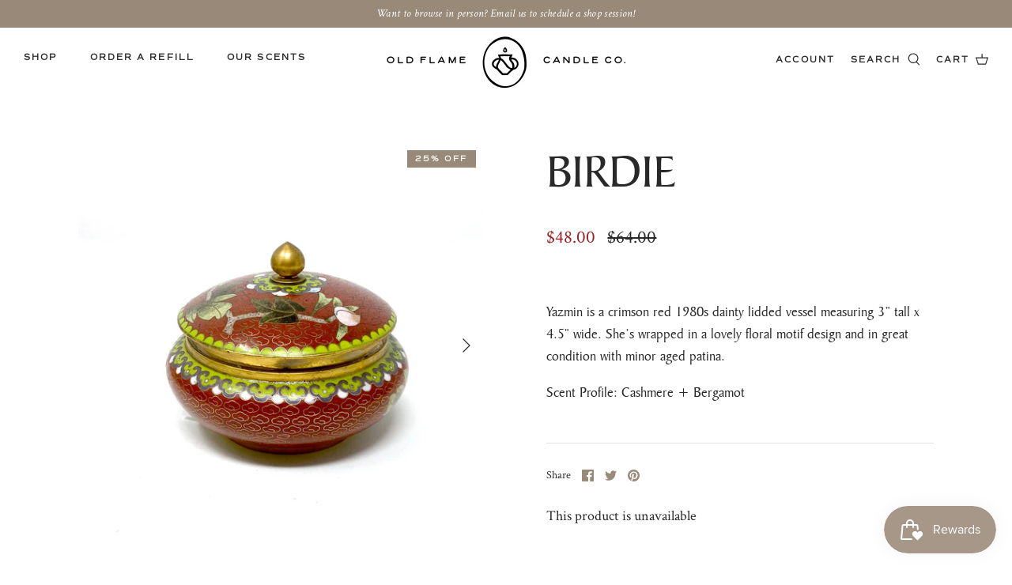

--- FILE ---
content_type: text/css
request_url: https://oldflamecandleco.com/cdn/shop/t/13/assets/theme-custom.css?v=137327607102085456881748954222
body_size: 7069
content:
/** Shopify CDN: Minification failed

Line 1936:0 Unexpected "}"

**/
/* CUSTOM FONTS */

@import url("https://use.typekit.net/slj7iwp.css");

@import url('https://fonts.googleapis.com/css2?family=Crimson+Text:ital,wght@0,400;0,600;1,400;1,600&display=swap');



/* Abbey's Additions */

@media (max-width: 767px) {

.template-product .slideshow .image-overlay--bg-no_background .overlay-text--for-banner, .template-suffix-refill .slideshow .image-overlay--bg-no_background .overlay-text--for-banner {
	width: 100%;
    padding: 80px 40px;
}

}

 .template-product .slideshow .image-overlay--bg-no_background .overlay-text--for-banner .button {
  	background-color: #fcf9f4;
    color: #998978;
    font-size: 10px;
    font-weight: 600;
    letter-spacing: 2px;
    padding: 1.7em 4em;
    border: 2px solid #fcf9f4 !important;
  }

.template-suffix-refill .slideshow .image-overlay--bg-no_background .overlay-text--for-banner .subheading {
	font-family: commuters-sans;
    text-transform: uppercase;
    font-weight: 600;
    letter-spacing: 2.1px;
    font-size: 11px;
    margin-bottom: 15px;
}

.template-suffix-refill .slideshow .image-overlay--bg-no_background .overlay-text--for-banner .overlay-text__rte p {
	font-family: "Crimson Text",serif;
    font-weight: 400;
    font-size: 18px;
    letter-spacing: 0px;
}




/* Relic Reformation Template */

.template-suffix-relic2 .section-rich-text:first-child {
	background-color:#FCF9F4;
  	margin-bottom:00px;
}

.template-suffix-relic2 .section-rich-text .lightly-spaced-row:last-child {
	max-width:25px;
  	margin-top:30px;
}

/*.template-suffix-relic2 .section-rich-text::after {
	    content: '';
    width: 25px;
    height: 45px;
    background-image: url(/cdn/shop/t/13/assets/arrow-drawn.png?v=1639168428);
    background-size: cover;
    position: absolute;
    background-repeat: no-repeat;
        left: 50%;
    transform: translateX(-50%);
    top: auto;
    bottom:243px;
}

@media (min-width: 562px) {
	.template-suffix-relic2 .section-rich-text::after {
    	bottom:305px;
    }
}

@media (min-width: 768px) {
	.template-suffix-relic2 .section-rich-text::after {
    	bottom:235px;
    }
}

@media (min-width: 1201px) {
	.template-suffix-relic2 .section-rich-text::after {
    	bottom:285px;
    }
}
*/

.template-suffix-relic2 .section-image-with-text .container {
	padding:0px;
}

.template-suffix-relic2 .section-image-with-text:nth-child(even) .column--half .image-overlap {
	max-width: 80vw!important;
    margin-left: 0!important;
}

.template-suffix-relic2 .section-image-with-text:nth-child(odd) .column--half .image-overlap {
	max-width: 80vw!important;
    margin-right: 0!important;
}

.template-suffix-relic2 .section-image-with-text .column--half:nth-child(2) .subheading {
	font-family: baker-signet-web;
  	font-size:90px;
  	letter-spacing:0px;
  	position: absolute;
    top: -120px;
    left: 75%;
}

.template-suffix-relic2 .section-image-with-text:nth-child(odd) .column--half:nth-child(2) .subheading {
    left: 10%;
}

.template-suffix-relic2 .section-image-with-text .feature-text-paired {
	padding:0px 50px;
  	margin-top:40px;
}

.template-suffix-relic2 .section-image-with-text .btn--primary {
	border: 2px solid #998978;
}

.template-suffix-relic2 .section-image-with-text .btn--primary:hover {
	background: 0 0;
    color: #998978;
    border: 2px solid;
}

@media (min-width: 768px) {

	.template-suffix-relic2 .section-image-with-text .feature-text-paired {
		padding:0px 0px;
  		margin-top:0px;
	}
  
  	.template-suffix-relic2 .section-image-with-text .column--half:nth-child(2) .subheading {
    	top:-40px;
      	left:-50px;
    }
  
  	.template-suffix-relic2 .section-image-with-text:nth-child(odd) .column--half:nth-child(2) .subheading {
    	left: 95%;
    	top: -55px;
	}
  
}

@media (min-width: 1080px) {
  
	.template-suffix-relic2 .section-image-with-text .column--half:nth-child(2) {
    	position:unset;
    }
  
  	.template-suffix-relic2 .section-image-with-text .flexible-layout {
    	position:relative;
    }
  
  .template-suffix-relic2 .section-image-with-text .column--half:nth-child(2) .subheading {
    	top:-60px;
      	left:47%;
    }
  
  .template-suffix-relic2 .section-image-with-text:nth-child(odd) .column--half:nth-child(2) .subheading {
    	left: 47%;
    	top: -60px;
	}
  
}

@media (min-width: 1080px) {
  
	.template-suffix-relic2 .section-image-with-text .column--half:nth-child(2) .subheading {
    	top:50px;
    }
  
  .template-suffix-relic2 .section-image-with-text:nth-child(odd) .column--half:nth-child(2) .subheading {
    	top: 50px;
	}

}




/* Our Scents Template */

#shopify-section-template--14174419746851__16388755516c07e6f7 .rimage__image {
 mix-blend-mode: multiply; 
}

.template-suffix-our-scents .section-rich-text:nth-child(1) {
	background-color:#FCF9F4;
}

.template-suffix-our-scents .section-rich-text .article {
	padding:0px 40px;
}

.section-rich-text .rte p {
	font-family: "Crimson Text",serif;
  	font-weight: 400;
  	font-size: 18px;
  	letter-spacing: 0px;
}

.template-suffix-our-scents .section-rich-text .btn {
	padding:2em 30px 2em;
}

.template-suffix-our-scents .section-rich-text .btn--primary {
	border: 2px solid #998978;
}

.template-suffix-our-scents .section-rich-text .btn--primary:hover {
	background: 0 0;
    color: #998978;
    border: 2px solid;
}

.template-suffix-our-scents .section-logo-list {
	background-color:#FCF9F4;
  	border-top:2px solid #E5DFD6;
}

@media (min-width: 400px) {

.template-suffix-our-scents .section-logo-list .logo-list__logo {
	flex:0 0 calc(50% - 40px);
}
  
}

.template-suffix-our-scents .section-logo-list .logo-list__logo {
	display:inline-block;
}

.template-suffix-our-scents .section-logo-list .logo-list__logo-title {
	font-family: commuters-sans;
    text-transform: uppercase;
    font-weight: 600;
    letter-spacing: 2.1px;
    font-size: 11px;
}

.template-suffix-our-scents .section-scent-slideshow {
	background-color:#FCF9F4;
}

.template-suffix-our-scents .section-scent-slideshow .top-candle-image {
	width:80%;
  	max-width:270px;
  	margin-left:auto;
  	margin-right:auto;
  	margin-top: -100px; 
  	position:relative;
}

.top-candle-image .rimage-outer-wrapper::after {
	content:'';
  	height:90%;
  	width:90%;
  	border:1px solid #E5DFD6;
  	position:absolute;
  	top: 50%;
    left: 50%;
    transform: translate(-50%, -50%);
}

.top-candle-image .rimage-outer-wrapper .rimage__image {
	padding:15px;
  	background-color:#fff;
}

.template-suffix-our-scents .section-scent-slideshow .scent-text-wrapper {
	margin-top:80px;
  	padding:0px 60px;
  	margin-bottom:100px;
  	text-align:center;
}

.template-suffix-our-scents .section-scent-slideshow .scent-list {
	margin-top:30px;
}

.template-suffix-our-scents .section-scent-slideshow .scent-list p {
	font-family: commuters-sans;
    text-transform: uppercase;
    font-weight: 600;
    letter-spacing: 2.1px;
    font-size: 11px;
  	border-bottom:1.5px solid #E5DFD6;
  	padding:25px 10px;
  	margin-bottom:0px;
}

.template-suffix-our-scents .section-scent-slideshow .scent-list p:last-child {
	border-bottom:0px;
}

.template-suffix-our-scents .section-featured-product {
	background-color:#DFDDD0;
  	width:85%;
  	margin-left:auto;
  	margin-right:auto;
  	margin-top:0px;
  	margin-bottom:60px;
}

.template-suffix-our-scents .section-featured-product .container {
	margin-top:0px;
  	margin-bottom:0px;
}

.template-suffix-our-scents .section-featured-product .detail {
	padding:60px 40px;
  	text-align:center;
}

.template-suffix-our-scents .section-featured-product .current-price {
	font-family: commuters-sans;
    text-transform: uppercase;
    font-weight: 600;
    letter-spacing: 2.1px;
    font-size: 11px;
}

.template-suffix-our-scents .section-featured-product .title {
	font-size:48px!important;
}

.template-suffix-our-scents .section-featured-product .button[type=submit] {
	background-color:#FCF9F4;
  	color:#998978;
  	border-color:#FCF9F4;
  	padding:2em 30px 2em;
}

.template-suffix-our-scents .section-featured-product .button[type=submit]:hover {
	background-color:#998978;
  	border-color:#998978;
  	color:#fff;
}


@media (min-width: 768px) {

	.template-suffix-our-scents .section-rich-text:first-child .lightly-spaced-row-above {
      display:inline-block;
    }
  
  	.template-suffix-our-scents .section-rich-text:first-child .lightly-spaced-row-above {
    	margin-right:20px;
    }
  
  	.template-suffix-our-scents .section-rich-text .btn--primary {
		border: 2px solid #998978;
	}
  
  	.template-suffix-our-scents .section-logo-list .logo-list__logo {
		flex: 0 0 calc(25% - 40px);
	}
  
  	.template-suffix-our-scents .section-scent-slideshow .container {
    	padding:0px;
      	margin-top:0px;
    }
  
  	.template-suffix-our-scents .section-scent-slideshow .rimage-background-wrapper {
    	margin-left:0px;
    }
  
  	.template-suffix-our-scents .section-scent-slideshow .rimage-background {
    	height:400px!important;
    }
  
  	.template-suffix-our-scents .section-scent-slideshow .scent-text-wrapper {
    	margin-top:60px;
      	padding:0px 60px; 
      	max-width:700px;
    }
  
  	.template-suffix-our-scents .section-featured-product .container {
    	padding:0px!important;
      	justify-content:left;
    }
  
  	.template-suffix-our-scents .section-featured-product .gallery__inner {
    	top: 50%;
    	position: absolute;
    	transform: translateY(-50%);
    }
  
  	.template-suffix-our-scents .section-featured-product .gallery__inner .main-image {
    	margin-bottom:0px;
    }
  
  	.template-suffix-our-scents .section-featured-product .detail {
    	margin-left:0px;
    }
  
  	.template-suffix-our-scents .section-featured-product .price-container {
    	display:inline;
    }

}

@media (min-width: 992px) {
  
  .template-suffix-our-scents .section-rich-text .container {
  	max-width:700px;
  }
  
  .template-suffix-our-scents .section-logo-list .logo-list__logo-image {
  	display:inline-block;
    float:left;
    margin-right:20px;
  }
  
  .template-suffix-our-scents .section-logo-list .logo-list__logo-title {
  	text-align:left;
  }
  
  .template-suffix-our-scents .section-featured-product {
  	margin-bottom:100px;
  }
  
  .template-suffix-our-scents .section-featured-product .detail {
  	width:50%;
    max-width:none;
  }
  
  .template-suffix-our-scents .section-featured-product .detail .product-form {
    position: absolute;
    top: 50%;
    left: 50%;
    transform: translate(-50%,-50%);
    
  }
  
  .template-suffix-our-scents .section-featured-product .gallery__inner {
    	position: relative;
    }
  
}

@media (min-width: 1200px) {
  
  .template-suffix-our-scents .section-scent-slideshow {
  	position:relative;
    padding-top:60px;
  }
  
  .template-suffix-our-scents .section-scent-slideshow .container {
  	max-width:none;
  }
  
  .template-suffix-our-scents .section-scent-slideshow .scent-slide-wrapper {
  	position:relative;
  }
  
  .template-suffix-our-scents .section-scent-slideshow:nth-child(odd) .rimage-background-wrapper {
    margin-right:60%;
  }
  
  .template-suffix-our-scents .section-scent-slideshow:nth-child(even) .rimage-background-wrapper {
    margin-left:60%;
  }
  
  .template-suffix-our-scents .section-scent-slideshow .rimage-background {
  	height:800px!important;
  }
  
  .template-suffix-our-scents .section-scent-slideshow:nth-child(odd) .scent-text-wrapper {
  	text-align:left;
    position:absolute;
    top:50%;
    transform:translateY(-50%);
    left:55%;
    right:5%;
    margin-top:0px;
    max-width:500px;
  }
  
  .template-suffix-our-scents .section-scent-slideshow:nth-child(even) .scent-text-wrapper {
  	text-align:left;
    position:absolute;
    top:50%;
    transform:translateY(-50%);
    right:55%;
    left:5%;
    margin-top:0px;
    max-width:500px;
  }
  
  .template-suffix-our-scents .section-scent-slideshow:nth-child(odd) .top-candle-image {
  	position:absolute;
    top:380px;
    left: 25%;
  }
  
  .template-suffix-our-scents .section-scent-slideshow:nth-child(even) .top-candle-image {
  	position:absolute;
    top:380px;
    right: 25%;
  }
  
  .template-suffix-our-scents .section-scent-slideshow .scent-list {
  	border-left:1.5px solid #e5dfd6;
  }
  
  .template-suffix-our-scents .section-scent-slideshow .scent-list p {
  	padding-left:25px;
  }
  
}


@media (min-width: 1500px) {

	.template-suffix-our-scents .section-scent-slideshow:nth-child(odd) .top-candle-image {
    	max-width:350px;
      	top:330px;
      	left:30%;
    }
  
  	.template-suffix-our-scents .section-scent-slideshow:nth-child(even) .top-candle-image {
    	max-width:350px;
      	top:330px;
      	right:30%;
    }

}




/* Order Refills Template */


.template-page .section-image-with-text-overlay .subheading {
	font-family: commuters-sans;
    text-transform: uppercase;
    font-weight: 600;
    letter-spacing: 2.1px;
    font-size: 11px;
  	margin-bottom:15px;
}

.template-page .section-image-with-text-overlay .overlay-text__rte {
	margin-top:25px;
}

.template-page .section-image-with-text-overlay .overlay-text__rte p {
	font-family: "Crimson Text",serif;
  	font-weight: 400;
  	font-size: 18px;
  	letter-spacing: 0px;
}

.template-suffix-refill .section-image-with-text-overlay, .template-suffix-refill .section-image-with-text-overlay .overlay-text__inner {
	background-color:#998978!important;
}

.template-suffix-refill .section-image-with-text-overlay .subheading, .template-suffix-refill .section-image-with-text-overlay h2, .template-suffix-refill .section-image-with-text-overlay p {
	color:#fff!important;
}

.refill-steps-container .logo-list__logo {
	display:inline-block;
}

.refill-steps-container .logo-list__logo-title {
	font-family: baker-signet-web;
  	font-size:48px;
  	margin-bottom: 20px;
}

.refill-steps-container .logo-list__logo-text p {
	font-family: "Crimson Text",serif;
  	font-weight: 400;
  	font-size: 18px;
}

.refill-steps-container .logo-list__logo-text p a {
	display:inline;
  	color:#000;
  	border-bottom:1px solid;
}

@media only screen and (max-width: 767px) {

  .template-page .section-image-with-text-overlay .overlay-text-parent--mobile-stack .overlay-text {
  	padding: 60px 20px;
  }
  
  .refill-steps-container .logo-list__logo {
  	flex:100%;
  }

}

@media (min-width: 768px) {
  
  .refill-steps-container {
  	padding:80px 0px;
  }
  
.refill-steps-container .logo-list__logo {
	margin:0px;
  	padding:0px 50px;
  	border-left:2px solid #E5DFD6;
}
  
.refill-steps-container .logo-list__logo:first-child {
	border-left:0px;
}
  
}


@media (min-width: 1000px) {
  
  .refill-steps-container {
  	margin-bottom:40px;
  }

.refill-steps-container .logo-list__logo {
	flex:0 0 calc(33% - 0px)!important;
  	padding:40px 60px;
}

}


/* Show Second Image on Mobile in Featured Collection Slider 

@media (max-width: 768px) {

.collection-slider-row .image-cont--with-secondary-image .product-block__image--secondary {
    opacity:1;
}

} */



.template-page .overlay-text__inner {
	margin-right: auto;
}


.section-footer__newsletter-block .klaviyo-form .fMxCHz {
	display:block;
}

@media (min-width: 768px) {
  
.section-footer__newsletter-block .klaviyo-form .fMxCHz {
	display:flex;
}  

}



/* Footer Refund Policy */


.refund-row {
	display:block!important;
  	padding:40px!important;
}

.refund-row h4 {
	font-family: commuters-sans;
    text-transform: uppercase;
    font-weight: 600;
    letter-spacing: 2.1px;
    font-size: 11px;
}

.refund-row p {
	font-family: "Crimson Text",serif;
  font-weight: 400;
  font-style: italic;
  font-size: 14px;
  letter-spacing: 0px;
  line-height:24px;
  margin-bottom:0px!important;
}

@media (min-width: 768px) {
  
	.refund-policy {
    	padding-top:40px;
      	padding-bottom:40px;
      	text-align:center!important;
    }
  
}


@media (min-width: 1024px) { 

	.refund-row {
    	max-width:700px;
      	margin:0 auto;
    }
 

}




/* Make Home Header buttons swap colors on hover */



  #shopify-section-template--14139764146211__1629985874e43b1db6 .lightly-spaced-row-above:hover .main {
  	background-color:transparent;
    color:#998978!important;
  }
  
  #shopify-section-template--14139764146211__1629985874e43b1db6 .overlay-text__button.button.main:hover {
  	background-color:#998978;
    color:#fff!important;
  }
  



/* New Filter App */

.boost-pfs-filter-option-title-text {
	font-family: commuters-sans, sans-serif;
  font-style: normal;
  font-weight: 600!important;
  font-size: 10px;
  letter-spacing: 2.1px;
  text-transform: uppercase!important;
}

.boost-pfs-filter-clear-all, .boost-pfs-filter-clear {
 	 font-family: commuters-sans, sans-serif!important;
  font-style: normal;
  font-weight: 600!important;
  letter-spacing: 2.1px;
  text-transform: uppercase!important;
  font-size:9px!important;
  line-height: 14px!important;
}

.boost-pfs-filter-selected-items-mobile {
	font-size:18px!important;
}

.boost-pfs-filter-option-value, .boost-pfs-filter-option-amount {
	text-transform:none!important;
  	letter-spacing:0px;
}

.boost-pfs-filter-tree-mobile-button button {
	padding:20px!important;
}

.utility-bar {
	margin-top:30px;
}

.boost-pfs-filter-mobile-toolbar-items {
	padding:20px 15px!important;
}

.boost-pfs-filter-mobile-toolbar-middle {
	font-family: baker-signet-web, serif;
  	font-style: normal;
  	font-weight: 400!important;
  	text-transform:none;
  	font-size:24px!important;
}

@media (min-width: 768px) {
	.utility-bar {
    	margin-bottom: 20px;
    	margin-top: 20px;
    }
  
  .boost-pfs-filter-clear .refine-by-option {
  	font-weight:600!important;
    font-size:10px!important;
  }
  
  .boost-pfs-filter-clear .refine-by-value {
  	font-weight:300!important;
    font-size:16px!important;
    font-family: "Crimson Text",serif;
    font-style:italic;
    letter-spacing:0px;
    text-transform:none;
  }
  
  .boost-pfs-filter-refine-by h3 {
  	font-family: baker-signet-web, serif;
  	font-style: normal;
  	font-weight: 400!important;
  	text-transform:none;
  	font-size:24px!important;
    line-height:30px!important;
  }
  
  .boost-pfs-filter-refine-by-items {
  	margin-top:25px!important;
  }
}



/* Collection + filter fixes */

.template-collection .filter-container .collection-listing .product-list {
	margin-left:0;
}

.template-collection .page-header {
  	background-color:#fcf9f4;
  	margin-top:0px!important;
  padding:40px!important;
}

.template-collection .pagetitle {
	font-size:36px!important;
}

.template-collection .utility-bar--sticky-mobile-copy {
	background-color:#fcf9f4;
  	padding: 10px;
}



.announcement-bar__inner {
	font-style:italic;
  	letter-spacing:.3px;
}

.navigation__mobile-header {
  border-bottom:1px solid #e5dfd6;
}

.logo-area__middle--logo-image {
	min-height:80px;
}

.logo-area__middle__inner .logo {
	display:none;
}

.logo-area__middle__inner .mobile-logo {
	display:block;
  	width: 90px;
    top: -4px;
    position: absolute;
    left: 50%;
    transform: translateX(-50%);
}

@media (min-width: 768px) {

.logo-area__middle__inner .logo {
	display:block;
}

.logo-area__middle__inner .mobile-logo {
	display:none;
}

}

.mobile-navigation-drawer .navigation__link {
  font-family: baker-signet-web, serif;
  font-style: normal;
  font-weight: 400!important;
  font-size: 28px;
  letter-spacing: 0px;
  color: #292929;
  text-transform:none;
}

.mobile-navigation-drawer .navigation__tier-3-container .navigation__link {
  font-family: "Crimson Text",serif;
  font-weight: 400;
  font-style: italic;
  font-size: 18px;
  letter-spacing: 0px;
  color: #292929
}

.navigation__mobile-products {
  border-top:1px solid #e5dfd6;
  padding-top:35px;
}

.navigation__mobile-products-title {
  font-family: commuters-sans, sans-serif;
  font-style: normal;
  font-weight: 600;
  font-size: 11px;
  letter-spacing: 2.1px;
  color: #292929;
  text-transform: uppercase;
  margin-bottom:35px;
}

.navigation__mobile-products .product-list, .navigation__mobile-products .product-list .product-block {
  margin-left:20px; 
  padding-left:0px;
}

.navigation__mobile-products .product-list .product-block .product-info, .template-collection  .product-list .product-block .product-info {
  padding:20px;
  border-top:1px solid #e5dfd6;
}

.navigation__mobile-products .product-block .block-inner, .template-collection .product-block .block-inner {
  margin-bottom:0px;
}



/* Styling desktop dropdown menu */

@media (min-width: 768px) {

  .navigation__tier-2-container {
  	background-color:#fcf9f4!important;
    padding:40px!important;
    border-bottom: 1px solid #e5dfd6!important;
  }
  
  .navigation .navigation__tier-1>.navigation__item>.navigation__link::before {
  	color:#e5dfd6!important;
  }
  
  .navigation .navigation__columns .navigation__column .navigation__column-title {
  	font-weight:600;
    opacity:1;
    letter-spacing: 2.1px;
  }
  
  .navigation .navigation__columns .navigation__column .navigation__column-title:hover {
  	opacity:1;
    cursor:default;
    color:#000;
  }
  
  .navigation .navigation__columns .navigation__column .navigation__tier-3 .navigation__link {
  	font-family: "Crimson Text",serif;
  	font-weight: 400;
  	font-style: italic;
  	font-size: 18px;
  	letter-spacing: 0px;
    text-transform:none;
  }
  
  .menu-promotion__text {
  	font-family: commuters-sans, sans-serif;
  font-style: normal;
  font-weight: 600;
  font-size: 11px;
  letter-spacing: 2.1px;
  text-transform: uppercase;
  margin-top:15px!important;
  }
  
}


/* Add spacing to collection sliders on desktop */

@media (min-width: 1301px) {

  .section-featured-collection {
  	    margin-top: 60px!important;
    margin-bottom: 100px;
}

}


/* Styling Cart */

.button.button--large, a.button.button--large, .btn.button--large, a.btn.button--large, button.button--large, input[type="submit"].button--large, input[type="reset"].button--large, input[type="button"].button--large {
  font-size: 12px;
  letter-spacing: 2.1px;
}

.checkout-subtotal-container .gift-wrapping {
	margin-top: 40px;
    padding-top: 40px;
    border-top: 1px solid #e2e2e2;
}

.checkout-subtotal-container h3 {
  font-family: commuters-sans, sans-serif;
  font-style: normal;
  font-weight: 600;
  font-size: 11px;
  letter-spacing: 2.1px;
  color: #292929;
  text-transform: uppercase;
  padding-left:35px;
}

.checkout-subtotal-container .gift-wrapping label {
  font-family: "Crimson Text",serif;
  font-weight: 400;
  font-style: normal;
  font-size: 18px;
  letter-spacing: 0px;
}

.checkout-subtotal-container .checkout-note h3, .checkout-subtotal-container .gift-wrapping h3 {
  position:relative;
}

.checkout-subtotal-container .checkout-note h3::before {
	content:'';
  	background-image:url(/cdn/shop/t/13/assets/message.png?v=1631090738);
    height: 25px;
    width: 25px;
    background-size: cover;
    position: absolute;
    background-repeat: no-repeat;
    top: -7px;
    left:0px;
}

.checkout-subtotal-container .gift-wrapping h3::before {
	content:'';
  	background-image:url(/cdn/shop/t/13/assets/gift-wrapping.png?v=1631090731);
    height: 25px;
    width: 25px;
    background-size: cover;
    position: absolute;
    background-repeat: no-repeat;
    top: -7px;
    left:0px;
}


/* Styling cart popout */

.cart-summary-overlay {
	background-color:#998978;
  	color:#fff;
}

.cart-summary-overlay__line-price, .cart-summary-overlay__mobile-line-price, .cart-summary-overlay__subtotal-amount, .cart-summary-overlay__title, .cart-summary-overlay__variant-option {
	color:#fff;
}

.cart-summary-overlay__column-title {
	font-family: commuters-sans, sans-serif;
    font-style: normal;
    font-weight: 600;
    letter-spacing: 2.1px;
    text-transform: uppercase;
    font-size: 9px;
}

.cart-summary-overlay__actions #shop-more {
	border-color:#fff;
  	color:#fff;
}

.cart-summary-overlay__actions .to-cart, .cart-summary-overlay__actions #shop-more:hover {
	background-color:#fff;
  	color:#998978;
}

.cart-summary-overlay__actions .to-cart:hover {
	background-color:#fff;
  	color:#998978;
  	opacity:.8;
}



/* Removing the arrows in the home header slideshow */
#shopify-section-template--14139764146211__1629985874e43b1db6 .slick-arrow {
  display:none!important;
}

/* Styling the fast facts section */
.testimonial__column--text .subheading {
  font-family: commuters-sans, sans-serif;
  font-style: normal;
  font-weight: 600;
  font-size: 11px;
  letter-spacing: 2.1px;
  color: #292929;
  text-transform: uppercase;
}

.shopify-section.section-testimonials figcaption.testimonial__image-with-caption__caption:hover {
  background-color: #fcf9f4;
    color: #998978;
}

.testimonial-list__controls {
  width: 100%;
  text-align: center;
  margin-left: 0px;
  margin-right: 0px;
}

.testimonial-list__controls .slick-arrow {
  margin-top:0px;
  padding:10px;
  width:auto;
  height:auto;
  border:2px solid #e5dfd6;
}

.testimonial-list__controls .slick-next {
  margin-left:-2px;
}

@media (min-width: 768px) {

  .testimonial-list--with-images .testimonial-list__controls {
  	top:-33px;
  }
  
  .shopify-section.section-testimonials figcaption.testimonial__image-with-caption__caption {
  margin:15px!important;
}
  
  
  
}



/* Changing text color for collection headers */
.template-collection .page-header--with-background .image-overlay__over {
  color:#fff;
}

.template-collection .image-overlay--bg-full {
  background-color:#000;
}

.template-collection .page-header--with-background>.rimage-background {
  opacity:.7!important;
}

.utility-bar .toggle-btn, .utility-bar .link-dropdown__button, .filter-group__heading__text {
  font-family: commuters-sans, sans-serif;
  font-style: normal;
  font-weight: 600;
  font-size: 10px;
  letter-spacing: 2.1px;
  color: #292929;
  text-transform: uppercase;
}

.filter-toggle__group-label {
  font-weight:400;
  font-style:italic;
}

.template-collection .product-list .product-block {
  padding-left:0px;
}

.collection-listing .product-block {
  margin-bottom:30px;
}

.price-label--sale {
  color:#fff;
  background-color:#998978;
  padding:0px 4px;
}

.product-label--sale span {
  background-color:#998978;
}

.price-label--sold-out {
  color:#9b1f23 ;
}

.product-detail .detail .title {
  font-family: baker-signet-web, serif;
  font-style: normal;
  font-weight: 400;
  font-size: 60px;
  letter-spacing: 0px;
  color: #292929;
}


/* Changing button color when bg is Soft Mint */

.use-alt-bg .btn {
	background-color: #fcf9f4!important;
    color: #998978!important;
    border: none!important;
}

.use-alt-bg .btn:hover {
	background-color: #998978!important;
    color: #fcf9f4!important;
    border: none!important;
}



/* Remove page title on Relic page */

.template-suffix-relic-reformation .page-header {
  display:none;
}

.template-suffix-relic-reformation .section-image-with-text-overlay, .template-page .section-image-with-text-overlay {
  background-color:#fcf9f4;
}

.template-suffix-relic-reformation .article {
  padding:40px 0px;
}

@media (min-width: 768px) {

	.template-suffix-relic-reformation .article {
  	  padding:80px 0px;
	}
  
  .template-suffix-relic-reformation .section-image-with-text-overlay .overlay-text, .template-page .section-image-with-text-overlay .overlay-text {
  	width:50%;
  }
  
}








h1 {
  font-family: baker-signet-web, serif;
  font-style: normal;
  font-weight: 400;
  font-size: 60px;
  letter-spacing: 0px;
  color: #292929;
}

h2, .faq-title, .h1-style, h1 {
  font-family: baker-signet-web, serif;
  font-style: normal;
  font-weight: 400;
  font-size: 50px;
  letter-spacing: 0px;
  color: #292929;
}

h3 .subheading, .navigation__link, .small-feature-link, .logo-area__right, .logo-area__left, h5 {
  font-family: commuters-sans, sans-serif;
  font-style: normal;
  font-weight: 600;
  font-size: 11px;
  letter-spacing: 2.1px;
  color: #292929;
  text-transform: uppercase;
}

.shopify-policy__body h5 {
  font-size:14px;
  margin-top:40px;
}


p .product-block__title {
  font-family: "Crimson Text",serif;
  font-weight: 400;
  font-style: normal;
  font-size: 18px;
  letter-spacing: 0px;
  color: #292929
}

fieldset, p, table, em {
  font-family: 'Crimson Text';
}


body, .shopify-policy__body p {
  font-family: "Crimson Text",serif;
  font-weight: 400;
  font-style: normal;
  font-size: 18px;
  letter-spacing: 0px;
  color: #292929
}

#store-messages .message, .title, .product-label, .product-price {
  font-family: commuters-sans, sans-serif;
  font-style: normal;
  font-weight: 900;
  font-size: 10px;
  letter-spacing: 2.1px;
  color: #292929;
  text-transform: uppercase;
}

.product-label>span {
  color: #FCF9F4;
  font-size: 10px;
  letter-spacing:2.1px;
}

main#content {
  margin: auto 40px;
}


/* BUTTONS */
.btn.btn--secondary, .button.altcolour, .product-form .quantity-submit-row.has-spb .button, button.altcolour, input[type=button].altcolour, input[type=reset].altcolour, input[type=submit].altcolour {
  background: transparent;
  color: #998978;
  border: 2px solid;
}

.btn, .button, a.btn, a.button, button, input[type=button], input[type=reset], input[type=submit] {
  text-align: center;
  font-family: commuters-sans, sans-serif;
  font-size: 11px;
  font-weight: 900;
  font-style: normal;
  letter-spacing: 2.1px;
  text-transform: uppercase;
}

.product-form .quantity-submit-row .quantity-submit-row__submit button[type=submit], .product-form .quantity-submit-row.has-spb .shopify-payment-button__button--unbranded {
  font-size:11px!important;
  font-weight:600;
}

.product-form .quantity-submit-row.has-spb .shopify-payment-button__button--unbranded:hover {
  background-color:#DFDDD0;
  color:#998978;
}


/* Newsletter Pop-Up */
.cc-popup-content {
  background-color: #998978;
}

.cc-popup .cc-popup-container .cc-popup-title {
  color: #FCF9F4;
  font-size: 30px;
}

.cc-popup .cc-popup-form__inputs .cc-popup-form-input {
  background: transparent;
  border: 2px solid #FCF9F4;
}

.cc-popup-content input::placeholder {
  color: #FCF9F4;
  font-family: commuters-sans, sans-serif;
  font-size: 15px;
  letter-spacing: 2.1px;
  text-transform: capitalize;
}

#cc-popup-mailinglist_email.cc-popup-form-input {
  font-size: 11px;
  padding: 1.8em auto;
}

.btn.btn--primary.button.cc-popup-form-submit {
  background-color: #FCF9F4;
  color: #998978;
  padding: 1.8em 25px 1.8em;
}




/* NAVIGATION ICONS */
.pageheader svg, .pageheader svg g {
  width: 16px;
  height: 16px;
}




/* HOMEPAGE */
.pageheader .logo {
  padding: 0px 0;
}

.logo-area__middle {
  flex: 1 1 auto;
  margin: -1px 20px -8px;
  text-align: center;
}



/* STORE MESSAGE */
#store-messages .message {
  position: relative;
  text-align: center;
  padding: 18px 0;
}



/* HOMEPAGE SLIDESHOW SECTIONS */
.slick-next svg.feather, .slick-prev svg.feather {
  display: none;
}

@media(min-width:767px) {
  .rimage-background-wrapper {
    background-color: #FCF9F4;}
    /*.rimage-background {
      width: 50%;
      margin-left: 50%;
    }
    .content-wrapper, .overlay-text {
      width: 50%;
      margin-right: 50% !important;
    }  
  }*/
  
  .section-slideshow .rimage-background-wrapper  {
      width: 50%;
      margin-left: 50%;
  }
  
  .section-slideshow .overlay-text {
      width: 50%;
      margin-right: 50% !important;
      left:0!important;
      right:0!important;
    }

  .section-slideshow .overlay-text__inner {
    background-color: #FCF9F4;}
    /*.section-background {
      width: 50%;
      margin-right: 50%;
    }
    .content-wrapper {
      width: 50%;
      margin-left: 50% !important;
    }  
  }*/
}




/* 1ST SLIDESHOW SECTION */
/*@media only screen and (min-width: 768px) {
  #shopify-section-template--14139764146211__1629985874e43b1db6 .overlay-text__title.h1-style::before {
    background-image: url('/cdn/shop/files/primary-logo-02.png?v=1629206075');
    background-size: contain;
    content: '';
    height: 7.9vh;
    pointer-events: none;
    position: absolute;
    left: 50%;
    top: 30%;
    transform: translate(-50%,-50%);
    width: 11vh;
    z-index: 99;
  }
}*/

div#shopify-section-template--14139764146211__1629985874e43b1db6 {
  background-color: #FCF9F4;
}

#shopify-section-template--14139764146211__1629985874e43b1db6 .overlay-text__inner {
  background-color: transparent;
  color: #292929;
  text-align: center;
}

#shopify-section-template--14139764146211__1629985874e43b1db6 p em {
  font-family: 'Crimson Text';
}

#shopify-section-template--14139764146211__1629985874e43b1db6 .subheading {
  font-family: 'commuters-sans';
  font-size: 10px;
  font-weight: 600;
  letter-spacing: 2.1px;
  padding-bottom: 1.5em;
}

#shopify-section-template--14139764146211__1629985874e43b1db6 .overlay-text__title.h1-style {
  color: #292929;
}

#shopify-section-template--14139764146211__1629985874e43b1db6 .overlay-text__button.button.altcolour {
  border: 2px solid #998978;
  color: #FCF9F4;
  font-size: 10px;
  font-weight: 600;
  letter-spacing: 2px;
  padding: 1.7em 4em;
}





/* 2ND SLIDESHOW SECTION */
#shopify-section-template--14139764146211__1629206594ad3ae42d {
  background-color: #FCF9F4;
}

#shopify-section-template--14139764146211__1629206594ad3ae42d .overlay-text__inner {
  background-color: transparent;
  color: #292929;
  text-align: center;
}

#shopify-section-template--14139764146211__1629206594ad3ae42d p {
  font-family: 'Crimson Text';
}

#shopify-section-template--14139764146211__1629206594ad3ae42d .subheading {
  font-family: 'commuters-sans';
  font-size: 10px;
  font-weight: 600;
  letter-spacing: 2.1px;
  padding-bottom: 1.5em;
}

#shopify-section-template--14139764146211__1629206594ad3ae42d .overlay-text__title.h1-style {
  color: #292929;
}

#shopify-section-template--14139764146211__1629206594ad3ae42d .overlay-text__button.button.altcolour {
  background-color: #998978;
  color: #FBF9F3;
  font-size: 10px;
  font-weight: 600;
  letter-spacing: 2px;
  padding: 1.7em 4em;
  border: 2px solid #998978 !important;
}

#shopify-section-template--14139764146211__1629206594ad3ae42d .overlay-text__button.button.altcolour:hover {
  background-color: transparent;
  color: #998978;
  border: 2px solid #998978 !important;
}



/* 3RD SLIDESHOW SECTION */
#shopify-section-template--14139764146211__16292070427ade99df {
  background-color: #998978;
}

#shopify-section-template--14139764146211__16292070427ade99df .overlay-text__inner {
  background-color: transparent;
  color: #FFFFFF;
  text-align: center;
}

#shopify-section-template--14139764146211__16292070427ade99df p {
  font-family: 'Crimson Text';
}

#shopify-section-template--14139764146211__16292070427ade99df .subheading {
  font-family: 'commuters-sans';
  font-size: 10px;
  font-weight: 600;
  letter-spacing: 2.1px;
  padding-bottom: 1.5em;
}

#shopify-section-template--14139764146211__16292070427ade99df .overlay-text__title.h1-style {
  color: #ffffff;
}

#shopify-section-template--14139764146211__16292070427ade99df .overlay-text__button.button.altcolour {
  background-color: #fcf9f4;
  color: #998978;
  font-size: 10px;
  font-weight: 600;
  letter-spacing: 2px;
  padding: 1.7em 4em;
  border: 2px solid #fcf9f4 !important;
}

#shopify-section-template--14139764146211__16292070427ade99df .overlay-text__button.button.altcolour:hover {
  background-color: transparent;
  color: #fcf9f4;
}



/* FEATURED COLLECTION SECTION */
.product-block__title {
  letter-spacing: 1px;
}

.product-block {
  border: 1px solid #E5DFD6;
}

a.has-paging__title {
  font-size: 40px !important;
}



/* IMAGE WITH TEXT SECTION */
.faq-title, .h1-style, h1 {
  margin-bottom: 7%;
}

.collection-slider-row {
  margin-top: 60px;
}

.view-all {
  margin-top: 20px;
  margin-bottom: 50px;
}

.lightly-spaced-row-above {
  margin-top: 7%;
}

.feature-text-paired p {
  font-family: 'Crimson Text';
}

#shopify-section-template--14139764146211__image-with-text-1 .use-alt-bg.fully-padded-row--medium {
  padding: 80px 100px;
}


/* BETTER CANDLE SECTION */
#shopify-section-template--14139764146211__rich-text-1 .faq-title, .h1-style, h1 {
  margin-bottom: 3%;
}

#shopify-section-template--14139764146211__rich-text-1 .fully-spaced-row--medium, .strongly-spaced-row {
  margin: 100px auto 60px;
}

#shopify-section-template--14139764146211__rich-text-1 .article {
	margin-bottom:0px!important;
}


/* SIGNATURE SCENTS SECTION*/
#shopify-section-template--14139764146211__image-with-text-2 .fully-spaced-row--medium, .strongly-spaced-row {
  margin: 130px auto;
}


/* 2ND IMAGE WITH TEXT SECTION */
#shopify-section-template--14139764146211__image-with-text-2 p strong {
  font-family: 'commuters-sans';
  text-transform: uppercase;
  font-weight: 600;
  letter-spacing: 2.1px;
  font-size: 11px;
}

#shopify-section-template--14139764146211__image-with-text-2 a.btn.btn--.play:hover {
  background-color: #DFDDCF !important;
}


/* CROSS-PAGE PROMOS */
#pagefooter .cross-page-promos {
  background-color: #ffffff;
}

h6.icon-with-caption__text {
  font-size: 9px;
  font-family: 'commuters-sans';
  font-weight: 900;
  letter-spacing: 2.1px;
  line-height: 15px;
}

h6.section-footer__title {
  font-family: 'commuters-sans';
  text-transform: uppercase;
  font-weight: 600;
  letter-spacing: 2.1px;
  font-size: 9px;
  line-height: 12px;
  max-width: 200px;
  margin-left: auto;
  margin-right: auto;
}

h6.section-footer__title.no-wrap {
  font-family: 'commuters-sans';
  text-transform: uppercase;
  font-weight: 600;
  letter-spacing: 2.1px;
  font-size: 11px;
}

.section-footer__menu-block__menu li {
  margin-bottom: .5em;
  list-style: none;
  font-size: 14px;
}

fieldset, p, table {
  margin-bottom: 1em;
  font-family: 'baker-signet-web';
  font-size: 18px;
}

input.signup-form__email {
  border: 2px solid #E5DFD6;
  font-size: 14px;
}






img.logo-slideshow {
  max-width: 100px;
  width: 100%;
  margin-left: auto;
  margin-right: auto;
  margin-bottom: 40px;
}

.play-icon {
  max-width: 25px;
  max-height:25px;
  margin-left: auto;
  margin-right: 15px;
}

a.overlay-text__button.button.altcolour.main {
  background: #998978;
  color: #FCF9F4;
  border: 2px solid #998978 !important;
}

a.button.altcolour.main:hover {
  background: transparent;
  color: #998978 !important;
  border: 2px solid #998978 !important;
}

a.overlay-text__button.button.altcolour.secondary {
  border: 2px solid #998978 !important;
  color: #998978 !important;
}

a.overlay-text__button.button.altcolour.secondary:hover {
  color: #FCF9F4 !important;
}

.cross-page-promos {
  padding: 35px 0px 30px;
  border-bottom: 2px solid #E5DFD6;
}

#shopify-section-template--14139764146211__featured-collection-1 a.has-paging__title {
  font-size: 34px;
  margin-top: 10px;
}

#shopify-section-template--14139764146211__featured-collection-2 a.has-paging__title {
  font-size: 34px;
  margin-top: 10px;
}

.product-label {
  left: 0px;
  text-align: left;
}

.section-featured-collection .collection-listing .product-block {
  padding-left: 0px;
}

.section-featured-collection .collection-slider .collection-listing .product-block .product-info{
  margin: 0px;
  border-top: 2px solid #E5DFD6;
}

.section-featured-collection .product-block__title,
.section-featured-collection .product-price{
  padding-top: 30px;
  padding-bottom: 25px;
}

.section-featured-collection .product-block .block-inner {
  margin: 0px;
}

.section-featured-collection .product-price {
  width: 10%;  
  border-left: 2px solid #E5DFD6;
}

.section-featured-collection .theme-money {
  margin-left: 22px;
  margin-top: 5px;
}

.section-featured-collection .product-block__title  {
  width: 90%;  
  padding-left: 25px;
}

.section-featured-collection span.price-label--sold-out {
  white-space: nowrap;
  display: none;
}

@media (min-width: 1301px) { 
  .container--no-max .collection-slider .collection-listing {
    padding-bottom: 40px;
  }
}

.overlapping {
  position: absolute;
  max-width: 140px;
  z-index: 2;
  left: 0;
  right: 0;
  margin-left: -39px;
  margin-top: -30px;
}

.column.column--half {
  position: relative;
}

.play {
  margin-top: 7px;
}

a.btn.btn--.play {
  margin-bottom: 30px;
  margin-right: 20px;
  background-color: #fcf9f4;
  color: #998978;
}

.shopify-section.section-testimonials .slick-slide {
  border: 2px solid #E5DFD6;
}

.shopify-section.section-testimonials .testimonial__column.testimonial__column--text {
  text-align: center;
  max-width: 400px;
  margin-left: auto;
  margin-right: auto;
  padding-top: 15%;
}

.shopify-section.section-testimonials .testimonial__image-with-caption {
  padding-left: 0px;
}

.shopify-section.section-testimonials .testimonial__text .testimonial__blockquote {
  padding-right: 0px;
}

.shopify-section.section-testimonials .testimonial__image-wrapper {
  padding: 50px;
  border-bottom: 2px solid #E5DFD6;
}

.shopify-section.section-testimonials .testimonial__image-with-caption__link {
  text-align: center;
}

.shopify-section.section-testimonials .testimonial__column.testimonial__column--image,
#shopify-section-footer .section-footer__row__col.section-footer__newsletter-block{
  border-left: 2px solid #E5DFD6;
}

.shopify-section.section-testimonials figcaption.testimonial__image-with-caption__caption {
  text-transform: uppercase;
  color: black;
  border-bottom: none;
  font-size: 11px;
  padding: 32px 0px;
  margin-top:0px;
  font-weight: 600;
  letter-spacing: 2.1px;
  font-size: 11px;
  font-family: 'commuters-sans';
  display:block;
}
}

.product-label {
  margin-top: 10px;
}

.section-featured-collection .product-info a.product-link{
  display: inline-flex;
}

.collection-listing .owl-stage-outer .owl-stage .owl-item {
  margin-left: 15px;
  margin-right: 15px;
}

.product-block .image-cont:hover .btn.quickbuy-toggle {
  background-color: white;
}

.testimonial-list__controls .slick-next svg.feather, .slick-prev svg.feather {
  display: block;
}

.shopify-section.section-testimonials .container.cc-fade-in-up.cc-animate-init{
  min-width: 800px !important;
  width: 100% !important;
  margin-left: auto;
  margin-right: auto;
}

.collection-listing.cc-fade-in-up.cc-animate-init {
  max-height: 650px;
}

.section-footer__row__col.section-footer__text-block {
  text-align: center;
}

.section-footer__row.section-footer__row-lower .section-footer__row__col {
  padding-top: 25px !important;
  padding-bottom: 20px !important;
}


@media only screen and (max-width: 768px) {
  .overlay-text.mobile {
    position: initial !important;
    display: inline-block !important;
  }

  img.logo-slideshow {
    margin-bottom: 40px;
    margin-top: 20px;
  }

  a.overlay-text__button.button.altcolour.main, a.overlay-text__button.button.altcolour.secondary {  
    width: 100%;
  }

  a.overlay-text__button.button.altcolour.secondary {
    margin-top: 20px;
  } 

  main#content {
    margin: 0px;
  }

  .cross-page-promos .icon-with-caption h6 {
    font-size: 12px;
  }

  .section-featured-collection .product-block__title,
  .section-featured-collection .theme-money{
    padding-left: 20px;
  }

  .overlapping {
    max-width: 100px;
    margin-left: -43px;
  }

  #shopify-section-template--14139764146211__image-with-text-1 .container {
    padding-left: 30px;
    padding-right: 30px;
  }

  #shopify-section-template--14139764146211__image-with-text-1 .play-icon {
    margin-left: 15%;
  }
  
  #shopify-section-template--14139764146211__1629206594ad3ae42d .play .btn {
    border:0px!important;
  }
  
  #shopify-section-template--14139764146211__1629206594ad3ae42d .play .btn:hover {
    opacity:.9;
  }

  #shopify-section-template--14139764146211__image-with-text-1 a.btn.btn--secondary {  
    width: 100%;
  }

  .shopify-section.section-testimonials .testimonial__content {
    max-width: 200px;
    margin-left: auto;
    margin-right: auto;
  }

  .shopify-section.section-testimonials .testimonial__text .h1-style {
    font-size: 30px;
  }

  .shopify-section.section-testimonials .testimonial__image-wrapper {
    padding: 30px;
    border-top: 2px solid #e5dfd6;
    border-bottom: none;
  }

  .section-footer__row__col.section-footer__text-block {
    border-bottom: 2px solid #e5dfd6;
  }

  .shopify-section.section-testimonials figcaption.testimonial__image-with-caption__caption {
    margin-top: 0px;
  }

  #shopify-section-footer {
    text-align: center;
  }

  .container.container--no-max.section-footer__row-container {
    padding-left: 0px;
    padding-right: 0px;
  }

  #shopify-section-footer .section-footer__row__col{
    padding: 20px 0px;
  }

  .section-footer__row__col.section-footer__newsletter-block {
    padding: 0 30px !important;
    padding-top: 40px !important;
    border-top: 2px solid #e5dfd6;
  }

  #shopify-section-footer .button.signup-form__button {
    width: 100%;
  }

  #shopify-section-footer input.signup-form__email {
    text-align: center;
  }

  .section-footer__row-lower {
    padding-top: 0px;
    padding-bottom: 0px;
  }

  .section-footer__row--blocks .section-footer__row__col:not(:last-child) {
    margin-bottom: 0px;
  }

  a.btn.btn--.play {
    margin-left: 40px;
  }

  .collection-listing .owl-stage-outer .owl-stage .owl-item {
    margin-left: 10px;
    margin-right: 10px;
  }

  .collection-slider-row .collection-listing {
    max-height: 450px;
  }

  #shopify-section-footer .section-footer__row__col.section-footer__newsletter-block, .shopify-section.section-testimonials .testimonial__column.testimonial__column--image {
    border-left: 0px;
  }

  .shopify-section.section-testimonials figcaption.testimonial__image-with-caption__caption {
    border-top: 2px solid #e5dfd6;
  }

  .section-footer__row.section-footer__row-lower .section-footer__row__col:first-child {
    display: none;
  }

  .lightly-spaced-row-above.play {
    text-align: left;
    position: absolute;
    top: 0;
    margin-top: 40px;
    left: 0;
  }

  #shopify-section-template--14139764146211__image-with-text-1 .use-alt-bg.fully-padded-row--medium {
    padding: 80px 20px;
  }
}

@media only screen and (min-width: 769px) {
  .cross-page-promos .icon-with-caption{
    display: inline-flex;
  }

  .section-featured-collection .product-info a.product-link{
    width: 100%;
  }
  
  .section-featured-collection .product-block__title {
    width: 70%;
  }
  
  .section-featured-collection .product-price {
    width: auto;
  } 
  
  .section-featured-collection .theme-money {
    margin-left: 5px;
    margin-top: 5px;
    margin-right: 5px;
}

  .cross-page-promos .icon-with-caption h6 {
    margin-left: 15px;
    text-align: left;
  }

  #shopify-section-footer .social-links{
    text-align: center;
    margin-left: 8px;
  }  

  #shopify-section-footer .section-footer__row--blocks {
    padding: 0px;
  }

  #shopify-section-footer .section-footer__row__col {
    padding-top: 60px;
    padding-bottom: 0px;
  }

  #shopify-section-footer .section-footer__row__col.section-footer__newsletter-block {
    padding: 60px;
    width: 500px;
  }

  .section-footer__newsletter-block {
    flex: none;
  }

  #shopify-section-footer {
    margin: auto 40px;
    border-bottom: 2px solid #E5DFD6;
    border-left: 2px solid #E5DFD6;
    border-right: 2px solid #E5DFD6;
  }

  .section-footer__row-container {
    border-top: none;
  }

  .container.container--no-max.section-footer__row-container {
    border-top: 2px solid #E5DFD6;
  }

  .section-footer__row-lower {
    padding-top: 0px;
    padding-bottom: 0px;
  }

  .testimonial-list__controls {
    right: 25%;
    left: auto;
  }

  .lightly-spaced-row-above.play {
    position: absolute;
    left: auto;
    right: -98%;
    bottom: 0;
  }
}

@media only screen and (min-width: 1200px) { 
	
  .section-featured-collection .product-price {
    width: 30%;
  } 
  
  .section-featured-collection .theme-money {
  	margin-left:auto;
   	margin-right:auto;
  }
  
}

@media only screen and (min-width: 1720px) {

.navigation .navigation__columns:not(.navigation__columns--wraps) {
	justify-content:left;
}

}

@media only screen and (min-width: 1720px) {
  .collection-listing.cc-fade-in-up.cc-animate-init {
    max-height: 650px;
  }
}

a.btn.btn--secondary .play-icon.hover {
  display: none;
}

a.btn.btn--secondary:hover .play-icon.hover {
  display: inline-flex;
}

a.btn.btn--secondary:hover .play-icon.first {
  display: none;
}

.shopify-section.section-image-with-text a.btn.btn--secondary {
  letter-spacing: 2px;
  padding: 1.7em 4em;
}

.collection-listing.cc-fade-in-up.cc-animate-init {
    max-height: 500px;
  }


/* MOBILE STYLING */

@media only screen and (max-width: 768px) {
  .section-featured-collection .product-block__title, .section-featured-collection .theme-money {
    padding-left: 10px;
    margin-left: 8px;
  }

  #shopify-section-template--14139764146211__image-with-text-1 a.btn.btn--secondary {
    padding-left: 25px !important;
  }
  .shopify-section.section-image-with-text a.btn.btn--secondary {
    line-height: 1.5em;
  }
  #shopify-section-template--14139764146211__featured-collection-2 a.has-paging__title {
    line-height: 1.1em;
  }

  .collection-listing.cc-fade-in-up.cc-animate-init {
    max-height: 400px;
  }
  
  .testimonial-list.testimonial-list--image-right.testimonial-list--with-images {
    display: flex;
    flex-direction: column-reverse;
  }
  
  .testimonial-list__controls {
    padding-top: 35px;
    position: relative;
    top: 100px;
  }
  
  .testimonial-list.testimonial-list--image-right.testimonial-list--with-images {
    margin-top: -100px;
  }
  
  .slick-slide {
    background: transparent;
  }
}

@media only screen and (max-width: 1319px) and (min-width: 768px) {
  #shopify-section-footer .section-footer__row__col.section-footer__newsletter-block {
    border: none;
  }
 
  .collection-listing.cc-fade-in-up.cc-animate-init {
    max-height: 500px;
  }
}


@media only screen and (max-width: 1141px) and (min-width: 768px) {
  
  .collection-listing.cc-fade-in-up.cc-animate-init {
    max-height: 480px;
  }
}

.cc-animate-enabled .shopify-section {
  overflow: hidden;
}

#shopify-section-header {
  overflow: visible;
}

.rimage-background-wrapper.full_slide {
  margin-left: 0px !important;
}



@media only screen and (min-width: 1000px) and (max-width: 1400px) { 
  .lightly-spaced-row-above.play {
    position: absolute;
    right: 0;
    bottom: 0px;
    margin-right: -100%!important;
  }
}

@media only screen and (min-width: 768px) { 
  .shopify-section.section-testimonials .testimonial__column.testimonial__column--text {
    padding-top: 0 !important;
    position:relative;
  }
  
  .testimonial-list--with-images .testimonial__content {
  	top: 50%;
    position: absolute;
    transform: translateY(-50%);
  }
  
}


@media (min-width: 1200px) { 

  .testimonial {
  	max-height:800px;
  }
  
  /*.shopify-section.section-testimonials .testimonial__column.testimonial__column--text {
  	padding-top:13%;
  }*/
  
  .testimonial__image-wrapper .rimage-wrapper {
  	padding-top:80%!important;  
  }

}